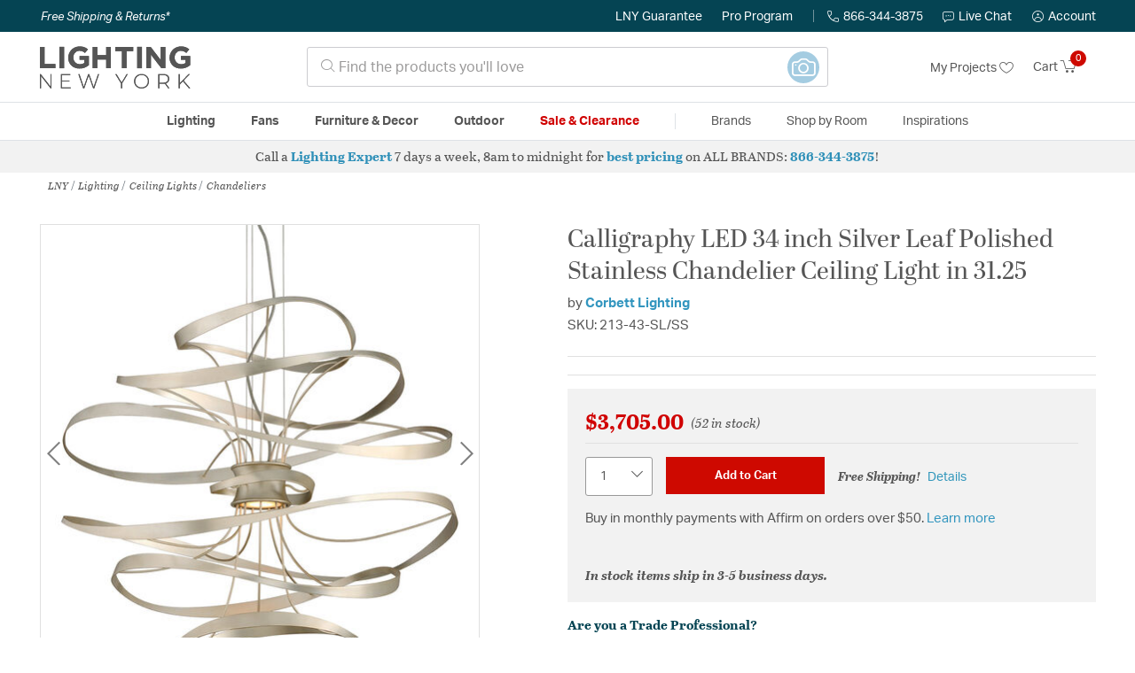

--- FILE ---
content_type: text/html; charset=utf-8
request_url: https://accounts.google.com/o/oauth2/postmessageRelay?parent=https%3A%2F%2Flightingnewyork.com&jsh=m%3B%2F_%2Fscs%2Fabc-static%2F_%2Fjs%2Fk%3Dgapi.lb.en.2kN9-TZiXrM.O%2Fd%3D1%2Frs%3DAHpOoo_B4hu0FeWRuWHfxnZ3V0WubwN7Qw%2Fm%3D__features__
body_size: 161
content:
<!DOCTYPE html><html><head><title></title><meta http-equiv="content-type" content="text/html; charset=utf-8"><meta http-equiv="X-UA-Compatible" content="IE=edge"><meta name="viewport" content="width=device-width, initial-scale=1, minimum-scale=1, maximum-scale=1, user-scalable=0"><script src='https://ssl.gstatic.com/accounts/o/2580342461-postmessagerelay.js' nonce="y0pdRQGP0UTesCTofCcqvA"></script></head><body><script type="text/javascript" src="https://apis.google.com/js/rpc:shindig_random.js?onload=init" nonce="y0pdRQGP0UTesCTofCcqvA"></script></body></html>

--- FILE ---
content_type: text/javascript; charset=utf-8
request_url: https://e.cquotient.com/recs/bhcf-lny_us/product-to-product-similar-only?callback=CQuotient._callback2&_=1769672681568&_device=mac&userId=&cookieId=cdhlu0VPQLHV9YwaKIPzb16aUS&emailId=&anchors=id%3A%3A860837%7C%7Csku%3A%3A%7C%7Ctype%3A%3A%7C%7Calt_id%3A%3A&slotId=pdp-prodrec-5&slotConfigId=People-Also-Bought-112024&slotConfigTemplate=slots%2Frecommendation%2FpdpRelatedProduct.isml&ccver=1.03&realm=BHCF&siteId=lny_us&instanceType=prd&v=v3.1.3&json=%7B%22userId%22%3A%22%22%2C%22cookieId%22%3A%22cdhlu0VPQLHV9YwaKIPzb16aUS%22%2C%22emailId%22%3A%22%22%2C%22anchors%22%3A%5B%7B%22id%22%3A%22860837%22%2C%22sku%22%3A%22%22%2C%22type%22%3A%22%22%2C%22alt_id%22%3A%22%22%7D%5D%2C%22slotId%22%3A%22pdp-prodrec-5%22%2C%22slotConfigId%22%3A%22People-Also-Bought-112024%22%2C%22slotConfigTemplate%22%3A%22slots%2Frecommendation%2FpdpRelatedProduct.isml%22%2C%22ccver%22%3A%221.03%22%2C%22realm%22%3A%22BHCF%22%2C%22siteId%22%3A%22lny_us%22%2C%22instanceType%22%3A%22prd%22%2C%22v%22%3A%22v3.1.3%22%7D
body_size: 883
content:
/**/ typeof CQuotient._callback2 === 'function' && CQuotient._callback2({"product-to-product-similar-only":{"displayMessage":"product-to-product-similar-only","recs":[{"id":"2641279","product_name":"Calligraphy 2 Light 18 inch Gold Leaf with Polished Stainless Chandelier Ceiling Light","image_url":"https://www.lightingnewyork.com/dw/image/v2/BHCF_PRD/on/demandware.static/-/Sites-master-catalog-lny/default/dw7af4256f/brand/cor/productimages/216-41-gl_ss.jpg","product_url":"https://www.lightingnewyork.com/s/lny_us/product/lighting/ceiling-lights/chandeliers/corbett-lighting-calligraphy-chandeliers-216-41-gl-ss/2641279.html"},{"id":"2646033","product_name":"Calligraphy LED 42 inch Silver Leaf Chandelier Ceiling Light","image_url":"https://www.lightingnewyork.com/dw/image/v2/BHCF_PRD/on/demandware.static/-/Sites-master-catalog-lny/default/dw7172eb80/brand/cor/productimages/213-44-sl_ss.jpg","product_url":"https://www.lightingnewyork.com/s/lny_us/product/lighting/ceiling-lights/chandeliers/corbett-lighting-calligraphy-chandeliers-213-44-sl-ss/2646033.html"},{"id":"2631397","product_name":"Calligraphy 2 Light 26 inch Silver Leaf Polished Stainless Chandelier Ceiling Light","image_url":"https://www.lightingnewyork.com/dw/image/v2/BHCF_PRD/on/demandware.static/-/Sites-master-catalog-lny/default/dwfc27b1f4/brand/cor/productimages/213-42-sl_ss.jpg","product_url":"https://www.lightingnewyork.com/s/lny_us/product/lighting/ceiling-lights/chandeliers/corbett-lighting-calligraphy-chandeliers-213-42-sl-ss/2631397.html"},{"id":"FR40906-69","product_name":"Vida 13 Light 36.00 inch Chandelier","image_url":"https://www.lightingnewyork.com/dw/image/v2/BHCF_PRD/on/demandware.static/-/Sites-master-catalog-lny/default/dwe54c1db8/brand/frd/productimages/fr40906gg_01062019052150_.jpg","product_url":"https://www.lightingnewyork.com/s/lny_us/product/lighting/ceiling-lights/chandeliers/fredrick-ramond-lighting-vida-chandeliers-fr40906gg/FR40906-69.html"},{"id":"JN5112-56","product_name":"Julie Neill Talia 8 Light 33.00 inch Chandelier","image_url":"https://www.lightingnewyork.com/dw/image/v2/BHCF_PRD/on/demandware.static/-/Sites-master-catalog-lny/default/dwe68dcd1c/brand/vcm/productimages/jn5112pwcg.jpg","product_url":"https://www.lightingnewyork.com/s/lny_us/product/lighting/ceiling-lights/chandeliers/visual-comfort-signature-collection-julie-neill-talia-chandeliers-jn5112pw-cg/JN5112-56.html"},{"id":"1295948","product_name":"Waving 12 Light Stone Chandelier Ceiling Light","image_url":"https://www.lightingnewyork.com/dw/image/v2/BHCF_PRD/on/demandware.static/-/Sites-master-catalog-lny/default/dweb93d18f/brand/jrc/productimages/ajc-9083.jpg","product_url":"https://www.lightingnewyork.com/s/lny_us/product/lighting/ceiling-lights/chandeliers/john-richard-waving-chandeliers-ajc-9083/1295948.html"},{"id":"3503G41-19","product_name":"Monroe 42.00 inch Chandelier","image_url":"https://www.lightingnewyork.com/dw/image/v2/BHCF_PRD/on/demandware.static/-/Sites-master-catalog-lny/default/dwad0518d4/brand/elg/productimages/3503g41g.jpg","product_url":"https://www.lightingnewyork.com/s/lny_us/product/lighting/ceiling-lights/chandeliers/elegant-lighting-monroe-chandeliers-3503g41g/3503G41-19.html"},{"id":"3000D32-19","product_name":"Dallas 18 Light 32.00 inch Chandelier","image_url":"https://www.lightingnewyork.com/dw/image/v2/BHCF_PRD/on/demandware.static/-/Sites-master-catalog-lny/default/dw3d3f52ba/brand/elg/productimages/3000d32g.jpg","product_url":"https://www.lightingnewyork.com/s/lny_us/product/lighting/ceiling-lights/chandeliers/elegant-lighting-dallas-chandeliers-3000d32g/3000D32-19.html"},{"id":"9612-87","product_name":"Labra 12 Light 52.25 inch Chandelier","image_url":"https://www.lightingnewyork.com/dw/image/v2/BHCF_PRD/on/demandware.static/-/Sites-master-catalog-lny/default/dw1cd38322/brand/hvl/productimages/9612-wp.jpg","product_url":"https://www.lightingnewyork.com/s/lny_us/product/lighting/ceiling-lights/chandeliers/hudson-valley-lighting-labra-chandeliers-9612-wp/9612-87.html"},{"id":"2358448","product_name":"Lunaria 6 Light 51 inch Contemporary Silver Leaf Chandelier Ceiling Light","image_url":"https://www.lightingnewyork.com/dw/image/v2/BHCF_PRD/on/demandware.static/-/Sites-master-catalog-lny/default/dweb1c3b68/brand/crc/productimages/9000-0816.jpg","product_url":"https://www.lightingnewyork.com/s/lny_us/product/lighting/ceiling-lights/chandeliers/currey-and-company-lunaria-chandeliers-9000-0816/2358448.html"}],"recoUUID":"553d8f4c-2009-480d-b79d-4447267dd963"}});

--- FILE ---
content_type: text/javascript; charset=utf-8
request_url: https://e.cquotient.com/recs/bhcf-lny_us/products-same-collection?callback=CQuotient._callback1&_=1769672681566&_device=mac&userId=&cookieId=cdhlu0VPQLHV9YwaKIPzb16aUS&emailId=&anchors=id%3A%3A860837%7C%7Csku%3A%3A%7C%7Ctype%3A%3A%7C%7Calt_id%3A%3A&slotId=pdp-prodrec-2&slotConfigId=Same-Collection-112024&slotConfigTemplate=slots%2Frecommendation%2FpdpRelatedProduct.isml&ccver=1.03&realm=BHCF&siteId=lny_us&instanceType=prd&v=v3.1.3&json=%7B%22userId%22%3A%22%22%2C%22cookieId%22%3A%22cdhlu0VPQLHV9YwaKIPzb16aUS%22%2C%22emailId%22%3A%22%22%2C%22anchors%22%3A%5B%7B%22id%22%3A%22860837%22%2C%22sku%22%3A%22%22%2C%22type%22%3A%22%22%2C%22alt_id%22%3A%22%22%7D%5D%2C%22slotId%22%3A%22pdp-prodrec-2%22%2C%22slotConfigId%22%3A%22Same-Collection-112024%22%2C%22slotConfigTemplate%22%3A%22slots%2Frecommendation%2FpdpRelatedProduct.isml%22%2C%22ccver%22%3A%221.03%22%2C%22realm%22%3A%22BHCF%22%2C%22siteId%22%3A%22lny_us%22%2C%22instanceType%22%3A%22prd%22%2C%22v%22%3A%22v3.1.3%22%7D
body_size: 504
content:
/**/ typeof CQuotient._callback1 === 'function' && CQuotient._callback1({"products-same-collection":{"displayMessage":"products-same-collection","recs":[{"id":"2646033","product_name":"Calligraphy LED 42 inch Silver Leaf Chandelier Ceiling Light","image_url":"https://www.lightingnewyork.com/dw/image/v2/BHCF_PRD/on/demandware.static/-/Sites-master-catalog-lny/default/dw7172eb80/brand/cor/productimages/213-44-sl_ss.jpg","product_url":"https://www.lightingnewyork.com/s/lny_us/product/lighting/ceiling-lights/chandeliers/corbett-lighting-calligraphy-chandeliers-213-44-sl-ss/2646033.html"},{"id":"2641279","product_name":"Calligraphy 2 Light 18 inch Gold Leaf with Polished Stainless Chandelier Ceiling Light","image_url":"https://www.lightingnewyork.com/dw/image/v2/BHCF_PRD/on/demandware.static/-/Sites-master-catalog-lny/default/dw7af4256f/brand/cor/productimages/216-41-gl_ss.jpg","product_url":"https://www.lightingnewyork.com/s/lny_us/product/lighting/ceiling-lights/chandeliers/corbett-lighting-calligraphy-chandeliers-216-41-gl-ss/2641279.html"},{"id":"2631397","product_name":"Calligraphy 2 Light 26 inch Silver Leaf Polished Stainless Chandelier Ceiling Light","image_url":"https://www.lightingnewyork.com/dw/image/v2/BHCF_PRD/on/demandware.static/-/Sites-master-catalog-lny/default/dwfc27b1f4/brand/cor/productimages/213-42-sl_ss.jpg","product_url":"https://www.lightingnewyork.com/s/lny_us/product/lighting/ceiling-lights/chandeliers/corbett-lighting-calligraphy-chandeliers-213-42-sl-ss/2631397.html"},{"id":"860835","product_name":"Calligraphy LED 18 inch Silver Leaf with Polished Stainless Accents Pendant Ceiling Light in 16.50","image_url":"https://www.lightingnewyork.com/dw/image/v2/BHCF_PRD/on/demandware.static/-/Sites-master-catalog-lny/default/dwbee52395/brand/cor/productimages/213-41.jpg","product_url":"https://www.lightingnewyork.com/s/lny_us/product/lighting/ceiling-lights/pendants/corbett-lighting-calligraphy-pendant-213-41-sl-ss/860835.html"},{"id":"216-PN-78","product_name":"Calligraphy 2 Light 34.00 inch Pendant","image_url":"https://www.lightingnewyork.com/dw/image/v2/BHCF_PRD/on/demandware.static/-/Sites-master-catalog-lny/default/dw1960286d/brand/cor/productimages/216-43.jpg","product_url":"https://www.lightingnewyork.com/s/lny_us/product/lighting/ceiling-lights/pendants/corbett-lighting-calligraphy-pendant-216-43-gl-ss/216-PN-78.html"}],"recoUUID":"4a0d4fb3-af80-4278-be35-7b78b4de4969"}});

--- FILE ---
content_type: text/javascript; charset=utf-8
request_url: https://e.cquotient.com/recs/bhcf-lny_us/recently-viewed?callback=CQuotient._callback3&_=1769672681569&_device=mac&userId=&cookieId=cdhlu0VPQLHV9YwaKIPzb16aUS&emailId=&anchors=id%3A%3Amain-lighting-ceilinglights-chandeliers%7C%7Csku%3A%3A%7C%7Ctype%3A%3A%7C%7Calt_id%3A%3A&slotId=pdp-prodrec-c&slotConfigId=Recently-Viewed-112024&slotConfigTemplate=slots%2Frecommendation%2Fpdp.isml&ccver=1.03&realm=BHCF&siteId=lny_us&instanceType=prd&v=v3.1.3&json=%7B%22userId%22%3A%22%22%2C%22cookieId%22%3A%22cdhlu0VPQLHV9YwaKIPzb16aUS%22%2C%22emailId%22%3A%22%22%2C%22anchors%22%3A%5B%7B%22id%22%3A%22main-lighting-ceilinglights-chandeliers%22%2C%22sku%22%3A%22%22%2C%22type%22%3A%22%22%2C%22alt_id%22%3A%22%22%7D%5D%2C%22slotId%22%3A%22pdp-prodrec-c%22%2C%22slotConfigId%22%3A%22Recently-Viewed-112024%22%2C%22slotConfigTemplate%22%3A%22slots%2Frecommendation%2Fpdp.isml%22%2C%22ccver%22%3A%221.03%22%2C%22realm%22%3A%22BHCF%22%2C%22siteId%22%3A%22lny_us%22%2C%22instanceType%22%3A%22prd%22%2C%22v%22%3A%22v3.1.3%22%7D
body_size: 78
content:
/**/ typeof CQuotient._callback3 === 'function' && CQuotient._callback3({"recently-viewed":{"displayMessage":"Recently Viewed","recs":[],"recoUUID":"ff7cf428-ee0e-4d7b-aa43-ecd32a9307e9"}});